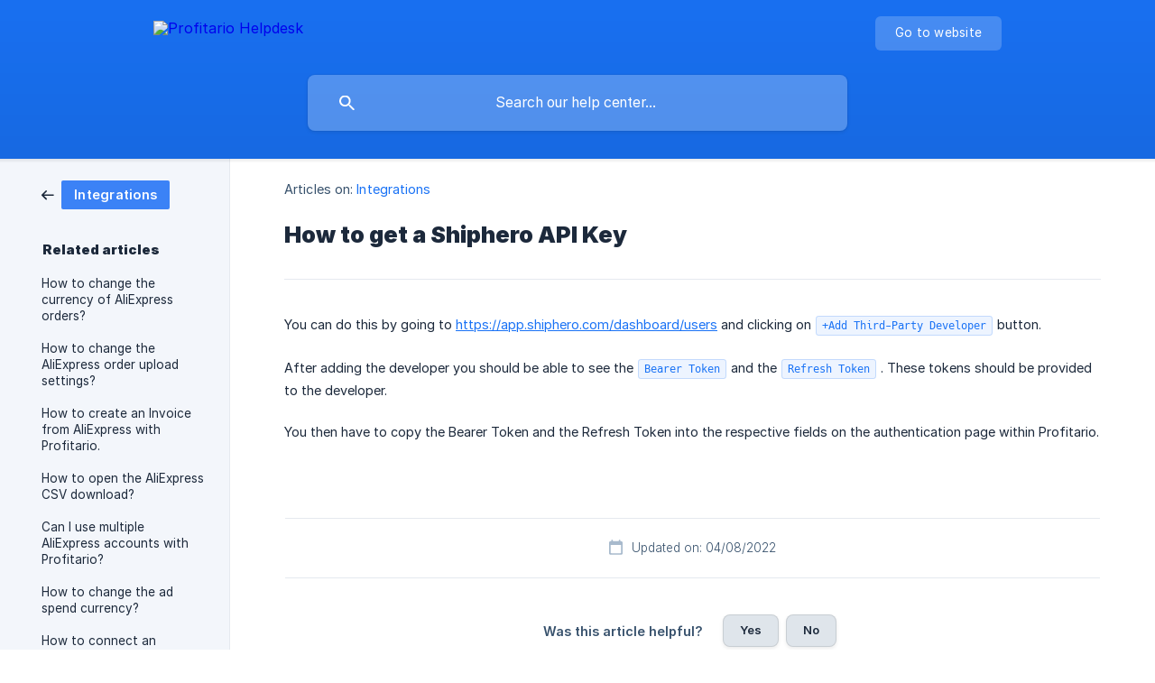

--- FILE ---
content_type: text/html; charset=utf-8
request_url: https://help.profitario.com/en/article/how-to-get-a-shiphero-api-key-ks79ia/
body_size: 3870
content:
<!DOCTYPE html><html lang="en" dir="ltr"><head><meta http-equiv="Content-Type" content="text/html; charset=utf-8"><meta name="viewport" content="width=device-width, initial-scale=1"><meta property="og:locale" content="en"><meta property="og:site_name" content="Profitario Helpdesk"><meta property="og:type" content="website"><link rel="icon" href="https://image.crisp.chat/avatar/website/5af1bcfe-57ee-4c12-b369-3c46789899bf/512/?1767568856472" type="image/png"><link rel="apple-touch-icon" href="https://image.crisp.chat/avatar/website/5af1bcfe-57ee-4c12-b369-3c46789899bf/512/?1767568856472" type="image/png"><meta name="msapplication-TileColor" content="#1972F5"><meta name="msapplication-TileImage" content="https://image.crisp.chat/avatar/website/5af1bcfe-57ee-4c12-b369-3c46789899bf/512/?1767568856472"><style type="text/css">*::selection {
  background: rgba(25, 114, 245, .2);
}

.csh-theme-background-color-default {
  background-color: #1972F5;
}

.csh-theme-background-color-light {
  background-color: #F3F6FB;
}

.csh-theme-background-color-light-alpha {
  background-color: rgba(243, 246, 251, .4);
}

.csh-button.csh-button-accent {
  background-color: #1972F5;
}

.csh-article .csh-article-content article a {
  color: #1972F5;
}

.csh-article .csh-article-content article .csh-markdown.csh-markdown-title.csh-markdown-title-h1 {
  border-color: #1972F5;
}

.csh-article .csh-article-content article .csh-markdown.csh-markdown-code.csh-markdown-code-inline {
  background: rgba(25, 114, 245, .075);
  border-color: rgba(25, 114, 245, .2);
  color: #1972F5;
}

.csh-article .csh-article-content article .csh-markdown.csh-markdown-list .csh-markdown-list-item:before {
  background: #1972F5;
}</style><title>How to get a Shiphero API Key
 | Profitario Helpdesk</title><script type="text/javascript">window.$crisp = [];

CRISP_WEBSITE_ID = "5af1bcfe-57ee-4c12-b369-3c46789899bf";

CRISP_RUNTIME_CONFIG = {
  locale : "en"
};

(function(){d=document;s=d.createElement("script");s.src="https://client.crisp.chat/l.js";s.async=1;d.getElementsByTagName("head")[0].appendChild(s);})();
</script><meta name="description" content="You can do this by going to https://app.shiphero.com/dashboard/users and clicking on +Add Third-Party Developer button."><meta property="og:title" content="How to get a Shiphero API Key"><meta property="og:description" content="You can do this by going to https://app.shiphero.com/dashboard/users and clicking on +Add Third-Party Developer button."><meta property="og:url" content="https://help.profitario.com/en/article/how-to-get-a-shiphero-api-key-ks79ia/"><link rel="canonical" href="https://help.profitario.com/en/article/how-to-get-a-shiphero-api-key-ks79ia/"><link rel="stylesheet" href="https://static.crisp.help/stylesheets/libs/libs.min.css?cca2211f2ccd9cb5fb332bc53b83aaf4c" type="text/css"/><link rel="stylesheet" href="https://static.crisp.help/stylesheets/site/common/common.min.css?ca10ef04f0afa03de4dc66155cd7f7cf7" type="text/css"/><link rel="stylesheet" href="https://static.crisp.help/stylesheets/site/article/article.min.css?cfcf77a97d64c1cccaf0a3f413d2bf061" type="text/css"/><script src="https://static.crisp.help/javascripts/libs/libs.min.js?c2b50f410e1948f5861dbca6bbcbd5df9" type="text/javascript"></script><script src="https://static.crisp.help/javascripts/site/common/common.min.js?c86907751c64929d4057cef41590a3137" type="text/javascript"></script><script src="https://static.crisp.help/javascripts/site/article/article.min.js?c482d30065e2a0039a69f04e84d9f3fc9" type="text/javascript"></script></head><body><header role="banner"><div class="csh-wrapper"><div class="csh-header-main"><a href="/en/" role="none" class="csh-header-main-logo"><img src="https://storage.crisp.chat/users/helpdesk/website/5efc78d30dbaec00/logo-white_sxo4lm.png" alt="Profitario Helpdesk"></a><div role="none" class="csh-header-main-actions"><a href="https://profitario.com/" target="_blank" rel="noopener noreferrer" role="none" class="csh-header-main-actions-website"><span class="csh-header-main-actions-website-itself csh-font-sans-regular">Go to website</span></a></div><span class="csh-clear"></span></div><form action="/en/includes/search/" role="search" onsubmit="return false" data-target-suggest="/en/includes/suggest/" data-target-report="/en/includes/report/" data-has-emphasis="false" data-has-focus="false" data-expanded="false" data-pending="false" class="csh-header-search"><span class="csh-header-search-field"><input type="search" name="search_query" autocomplete="off" autocorrect="off" autocapitalize="off" maxlength="100" placeholder="Search our help center..." aria-label="Search our help center..." role="searchbox" onfocus="CrispHelpdeskCommon.toggle_search_focus(true)" onblur="CrispHelpdeskCommon.toggle_search_focus(false)" onkeydown="CrispHelpdeskCommon.key_search_field(event)" onkeyup="CrispHelpdeskCommon.type_search_field(this)" onsearch="CrispHelpdeskCommon.search_search_field(this)" class="csh-font-sans-regular"><span class="csh-header-search-field-autocomplete csh-font-sans-regular"></span><span class="csh-header-search-field-ruler"><span class="csh-header-search-field-ruler-text csh-font-sans-semibold"></span></span></span><div class="csh-header-search-results"></div></form></div><div data-tile="default" data-has-banner="false" class="csh-header-background csh-theme-background-color-default"></div></header><div id="body" class="csh-theme-background-color-light csh-body-full"><div class="csh-wrapper csh-wrapper-full csh-wrapper-large"><div class="csh-article"><aside role="complementary"><div class="csh-aside"><div class="csh-article-category csh-navigation"><a href="/en/category/integrations-1yp2fdg/" role="link" class="csh-navigation-back csh-navigation-back-item"><span style="background-color: #3b82f6;" data-has-category="true" class="csh-category-badge csh-font-sans-medium">Integrations</span></a></div><p class="csh-aside-title csh-text-wrap csh-font-sans-bold">Related articles</p><ul role="list"><li role="listitem"><a href="/en/article/how-to-change-the-currency-of-aliexpress-orders-l26w2o/" role="link" class="csh-aside-spaced csh-text-wrap csh-font-sans-regular">How to change the currency of AliExpress orders?</a></li><li role="listitem"><a href="/en/article/how-to-change-the-aliexpress-order-upload-settings-2d36cm/" role="link" class="csh-aside-spaced csh-text-wrap csh-font-sans-regular">How to change the AliExpress order upload settings?</a></li><li role="listitem"><a href="/en/article/how-to-create-an-invoice-from-aliexpress-with-profitario-12kq2nb/" role="link" class="csh-aside-spaced csh-text-wrap csh-font-sans-regular">How to create an Invoice from AliExpress with Profitario.</a></li><li role="listitem"><a href="/en/article/how-to-open-the-aliexpress-csv-download-1giygbi/" role="link" class="csh-aside-spaced csh-text-wrap csh-font-sans-regular">How to open the AliExpress CSV download?</a></li><li role="listitem"><a href="/en/article/can-i-use-multiple-aliexpress-accounts-with-profitario-1hs17p9/" role="link" class="csh-aside-spaced csh-text-wrap csh-font-sans-regular">Can I use multiple AliExpress accounts with Profitario?</a></li><li role="listitem"><a href="/en/article/how-to-change-the-ad-spend-currency-26bk3l/" role="link" class="csh-aside-spaced csh-text-wrap csh-font-sans-regular">How to change the ad spend currency?</a></li><li role="listitem"><a href="/en/article/how-to-connect-an-integration-1bh77y5/" role="link" class="csh-aside-spaced csh-text-wrap csh-font-sans-regular">How to connect an integration?</a></li><li role="listitem"><a href="/en/article/what-to-do-when-an-ad-account-is-missing-from-the-list-vqiveq/" role="link" class="csh-aside-spaced csh-text-wrap csh-font-sans-regular">What to do when an ad account is missing from the list?</a></li></ul></div></aside><div role="main" class="csh-article-content csh-article-content-split"><div class="csh-article-content-wrap"><article class="csh-text-wrap"><div role="heading" class="csh-article-content-header"><div class="csh-article-content-header-metas"><div class="csh-article-content-header-metas-category csh-font-sans-regular">Articles on:<span> </span><a href="/en/category/integrations-1yp2fdg/" role="link">Integrations</a></div></div><h1 class="csh-font-sans-bold">How to get a Shiphero API Key</h1></div><div role="article" class="csh-article-content-text csh-article-content-text-large"><p><span>You can do this by going to </span><a class="csh-markdown csh-markdown-link csh-markdown-link-text" rel="noopener noreferrer" target="_blank" href="https://app.shiphero.com/dashboard/users"><span>https://app.shiphero.com/dashboard/users</span></a><span> and clicking on </span><code spellcheck="false"><span class="csh-markdown csh-markdown-code csh-markdown-code-inline csh-font-code-regular">+Add Third-Party Developer</span></code><span> button.</span></p><p><br></p><p><span>After adding the developer you should be able to see the </span><code spellcheck="false"><span class="csh-markdown csh-markdown-code csh-markdown-code-inline csh-font-code-regular">Bearer Token</span></code><span> and the </span><code spellcheck="false"><span class="csh-markdown csh-markdown-code csh-markdown-code-inline csh-font-code-regular">Refresh Token</span></code><span> . These tokens should be provided to the developer.</span></p><p><br></p><p><span>You then have to copy the Bearer Token and the Refresh Token into the respective fields on the authentication page within Profitario.</span></p><span class="csh-markdown csh-markdown-line csh-article-content-separate csh-article-content-separate-top"></span><p class="csh-article-content-updated csh-text-wrap csh-font-sans-light">Updated on: 04/08/2022</p><span class="csh-markdown csh-markdown-line csh-article-content-separate csh-article-content-separate-bottom"></span></div></article><section data-has-answer="false" role="none" class="csh-article-rate"><div class="csh-article-rate-ask csh-text-wrap"><p class="csh-article-rate-title csh-font-sans-medium">Was this article helpful?</p><ul><li><a href="#" role="button" aria-label="Yes" onclick="CrispHelpdeskArticle.answer_feedback(true); return false;" class="csh-button csh-button-grey csh-button-small csh-font-sans-medium">Yes</a></li><li><a href="#" role="button" aria-label="No" onclick="CrispHelpdeskArticle.answer_feedback(false); return false;" class="csh-button csh-button-grey csh-button-small csh-font-sans-medium">No</a></li></ul></div><div data-is-open="false" class="csh-article-rate-feedback-wrap"><div data-had-error="false" class="csh-article-rate-feedback-container"><form action="https://help.profitario.com/en/article/how-to-get-a-shiphero-api-key-ks79ia/feedback/" method="post" onsubmit="CrispHelpdeskArticle.send_feedback_comment(this); return false;" data-is-locked="false" class="csh-article-rate-feedback"><p class="csh-article-rate-feedback-title csh-font-sans-bold">Share your feedback</p><textarea name="feedback_comment" cols="1" rows="1" maxlength="200" placeholder="Explain shortly what you think about this article.
We may get back to you." onkeyup="CrispHelpdeskArticle.type_feedback_comment(event)" class="csh-article-rate-feedback-field csh-font-sans-regular"></textarea><div class="csh-article-rate-feedback-actions"><button type="submit" role="button" aria-label="Send My Feedback" data-action="send" class="csh-button csh-button-accent csh-font-sans-medium">Send My Feedback</button><a href="#" role="button" aria-label="Cancel" onclick="CrispHelpdeskArticle.cancel_feedback_comment(); return false;" data-action="cancel" class="csh-button csh-button-grey csh-font-sans-medium">Cancel</a></div></form></div></div><div data-is-satisfied="true" class="csh-article-rate-thanks"><p class="csh-article-rate-title csh-article-rate-thanks-title csh-font-sans-semibold">Thank you!</p><div class="csh-article-rate-thanks-smiley csh-article-rate-thanks-smiley-satisfied"><span data-size="large" data-name="blushing" class="csh-smiley"></span></div><div class="csh-article-rate-thanks-smiley csh-article-rate-thanks-smiley-dissatisfied"><span data-size="large" data-name="thumbs-up" class="csh-smiley"></span></div></div></section></div></div></div></div></div><footer role="contentinfo"><div class="csh-footer-ask"><div class="csh-wrapper"><div class="csh-footer-ask-text"><p class="csh-footer-ask-text-title csh-text-wrap csh-font-sans-bold">Not finding what you are looking for?</p><p class="csh-footer-ask-text-label csh-text-wrap csh-font-sans-regular">Chat with us or send us an email.</p></div><ul class="csh-footer-ask-buttons"><li><a aria-label="Chat with us" href="#" role="button" onclick="CrispHelpdeskCommon.open_chatbox(); return false;" class="csh-button csh-button-accent csh-button-icon-chat csh-button-has-left-icon csh-font-sans-regular">Chat with us</a></li><li><a aria-label="Send us an email" href="mailto:support@profitario.com" role="button" class="csh-button csh-button-accent csh-button-icon-email csh-button-has-left-icon csh-font-sans-regular">Send us an email</a></li></ul></div></div><div class="csh-footer-copyright csh-footer-copyright-separated"><div class="csh-wrapper"><span class="csh-footer-copyright-brand"><span class="csh-font-sans-regular">© 2026 Profitario Helpdesk</span></span></div></div></footer></body></html>